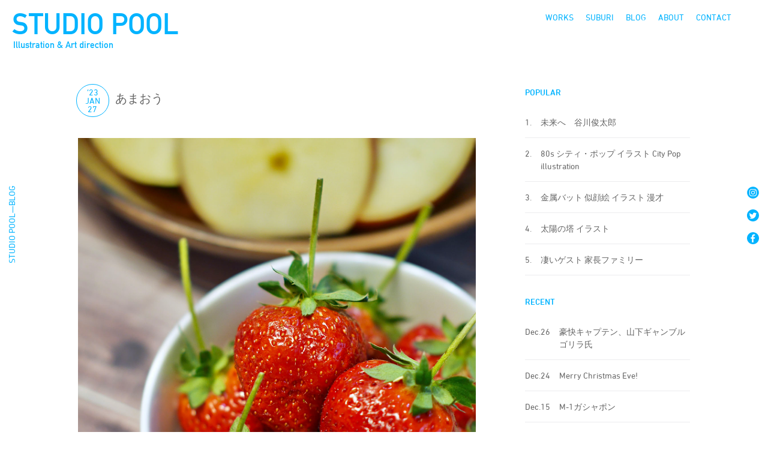

--- FILE ---
content_type: text/html; charset=UTF-8
request_url: https://studio-pool.com/%E3%81%82%E3%81%BE%E3%81%8A%E3%81%86/
body_size: 11646
content:
<!DOCTYPE html>
<html>
<head>
<meta http-equiv="X-UA-Compatible" content="IE=edge">
<meta charset="utf-8">
<meta http-equiv="Content-Type" content="text/html; charset=utf-8" />

<meta name="keywords" content="イラスト,イラストレーター,イラストレーション,デザイン,アート・ディレクション,グラフィックデザイン,grapchic design,illustration,illustrator,portrait,Illustration Studio,ポートレート,イラストレーター,キャラクター制作,似顔絵,仲里カズヒロ,仲里一弘,ダウンタウンDX">
<meta name="description" content="仲里カズヒロ主催のSTUDIO POOLはイラストレーションを軸にアートディレクション、グラフィックデザイン、キャラクター制作に活動しています">
<meta name="viewport" content="width=device-width, initial-scale=1.0, minimum-scale=1.0" />
<meta http-equiv="Content-Script-Type" content="text/javascript">
<meta http-equiv="Content-Style-Type" content="text/css">

<title>STUDIO POOL</title>
<link href="https://studio-pool.com/poolsite/wp-content/themes/studio-pool/ress.css" rel="stylesheet" type="text/css" />

 
<link rel="shortcut icon" href="https://studio-pool.com/poolsite/wp-content/themes/studio-pool/favicons/favicon.ico" />
<link rel="apple-touch-icon" href="https://studio-pool.com/poolsite/wp-content/themes/studio-pool/favicons/apple-touch-icon.png" sizes="180x180">
<link rel="icon" type="image/png" href="https://studio-pool.com/poolsite/wp-content/themes/studio-pool/favicons/android-touch-icon.png" sizes="192x192">
<link rel='dns-prefetch' href='//s.w.org' />
<link rel="alternate" type="application/rss+xml" title="STUDIO POOL &raquo; あまおう のコメントのフィード" href="https://studio-pool.com/%e3%81%82%e3%81%be%e3%81%8a%e3%81%86/feed/" />
<link rel='stylesheet' id='wp-block-library-css'  href='https://studio-pool.com/poolsite/wp-includes/css/dist/block-library/style.min.css?ver=5.5.17' type='text/css' media='all' />
<link rel='stylesheet' id='contact-form-7-css'  href='https://studio-pool.com/poolsite/wp-content/plugins/contact-form-7/includes/css/styles.css?ver=5.3.2' type='text/css' media='all' />
<link rel='stylesheet' id='wp-ulike-css'  href='https://studio-pool.com/poolsite/wp-content/plugins/wp-ulike/assets/css/wp-ulike.min.css?ver=4.3.3' type='text/css' media='all' />
<link rel='stylesheet' id='my-style-css'  href='https://studio-pool.com/poolsite/wp-content/themes/studio-pool/css/style.css?ver=1602898559' type='text/css' media='all' />
<link rel='stylesheet' id='jquery-lazyloadxt-fadein-css-css'  href='//studio-pool.com/poolsite/wp-content/plugins/a3-lazy-load/assets/css/jquery.lazyloadxt.fadein.css?ver=5.5.17' type='text/css' media='all' />
<link rel='stylesheet' id='a3a3_lazy_load-css'  href='//studio-pool.com/poolsite/wp-content/uploads/sass/a3_lazy_load.min.css?ver=1542522819' type='text/css' media='all' />
<script type='text/javascript' src='https://studio-pool.com/poolsite/wp-includes/js/jquery/jquery.js?ver=1.12.4-wp' id='jquery-core-js'></script>
<link rel="EditURI" type="application/rsd+xml" title="RSD" href="https://studio-pool.com/poolsite/xmlrpc.php?rsd" />
<link rel="canonical" href="https://studio-pool.com/%e3%81%82%e3%81%be%e3%81%8a%e3%81%86/" />
<link rel='shortlink' href='https://studio-pool.com/?p=20819' />
<link rel="alternate" type="application/json+oembed" href="https://studio-pool.com/wp-json/oembed/1.0/embed?url=https%3A%2F%2Fstudio-pool.com%2F%25e3%2581%2582%25e3%2581%25be%25e3%2581%258a%25e3%2581%2586%2F" />
<link rel="alternate" type="text/xml+oembed" href="https://studio-pool.com/wp-json/oembed/1.0/embed?url=https%3A%2F%2Fstudio-pool.com%2F%25e3%2581%2582%25e3%2581%25be%25e3%2581%258a%25e3%2581%2586%2F&#038;format=xml" />
<meta name="cdp-version" content="1.2.7" /><!-- Global site tag (gtag.js) - Google Analytics -->
<script async src="https://www.googletagmanager.com/gtag/js?id=UA-346121-2"></script>
<script>
  window.dataLayer = window.dataLayer || [];
  function gtag(){dataLayer.push(arguments);}
  gtag('js', new Date());

  gtag('config', 'UA-346121-2');
</script>
</head>
<body>
<svg aria-hidden="true" style="position: absolute; width: 0; height: 0; overflow: hidden;" version="1.1" xmlns="http://www.w3.org/2000/svg" xmlns:xlink="http://www.w3.org/1999/xlink">
<defs>
<symbol id="icon-arrowleft" viewBox="0 0 13 32">
<title>arrowleft</title>
<path d="M12.19 32c-0.248 0-0.469-0.119-0.608-0.303l-0.001-0.002-11.352-15.223c-0.093-0.125-0.15-0.283-0.15-0.453s0.056-0.328 0.151-0.455l-0.001 0.002 11.322-15.23c0.14-0.189 0.363-0.309 0.613-0.309 0.421 0 0.763 0.341 0.763 0.763 0 0.171-0.056 0.328-0.151 0.455l0.001-0.002-10.987 14.758 10.987 14.781c0.095 0.126 0.153 0.285 0.153 0.457 0 0.413-0.328 0.749-0.738 0.762l-0.001 0z"></path>
</symbol>
<symbol id="icon-arrowright" viewBox="0 0 13 32">
<title>arrowright</title>
<path d="M0.846 32c-0.421 0-0.762-0.341-0.762-0.762 0-0.172 0.057-0.331 0.154-0.459l-0.001 0.002 10.979-14.781-10.979-14.75c-0.095-0.126-0.152-0.285-0.152-0.457 0-0.421 0.341-0.762 0.762-0.762 0.248 0 0.469 0.119 0.608 0.303l0.001 0.002 11.322 15.238c0.093 0.125 0.15 0.283 0.15 0.453s-0.056 0.328-0.151 0.455l0.001-0.002-11.322 15.215c-0.14 0.186-0.361 0.305-0.61 0.305v0z"></path>
</symbol>
<symbol id="icon-facebook" viewBox="0 0 32 32">
<title>facebook</title>
<path d="M16 0c-8.837 0-16 7.163-16 16s7.163 16 16 16c8.837 0 16-7.163 16-16v0c0-8.837-7.163-16-16-16v0zM21.29 9.17h-2c-1.6 0-1.91 0.74-1.91 1.85v2.46h3.82l-0.49 3.88h-3.36v9.91h-4v-9.92h-3.35v-3.81h3.32v-2.83c0-3.32 2-5.11 5-5.11 1.42 0 2.65 0.12 3 0.12v3.45z"></path>
</symbol>
<symbol id="icon-instagram" viewBox="0 0 32 32">
<title>instagram</title>
<path d="M16 0.26c-8.693 0-15.74 7.047-15.74 15.74s7.047 15.74 15.74 15.74c8.693 0 15.74-7.047 15.74-15.74v0c0-8.693-7.047-15.74-15.74-15.74v0zM25.62 20c-0.023 3.095-2.525 5.598-5.618 5.62h-8.002c-3.095-0.023-5.598-2.525-5.62-5.618v-8.002c0.022-3.095 2.525-5.598 5.618-5.62h8.002c3.095 0.022 5.598 2.525 5.62 5.618v8.002z"></path>
<path d="M19.93 8.13h-8c0 0 0 0 0 0-2.132 0-3.86 1.728-3.86 3.86 0 0.004 0 0.007 0 0.011v-0.001 8c0 0.003 0 0.006 0 0.010 0 2.132 1.728 3.86 3.86 3.86 0.004 0 0.007 0 0.011 0h7.999c0.003 0 0.006 0 0.010 0 2.132 0 3.86-1.728 3.86-3.86 0-0.004 0-0.007 0-0.011v0.001-8c0-0.003 0-0.007 0-0.010 0-2.132-1.728-3.86-3.86-3.86-0.007 0-0.014 0-0.021 0h0.001zM16 21c-2.761 0-5-2.239-5-5s2.239-5 5-5c2.761 0 5 2.239 5 5v0c0 2.761-2.239 5-5 5v0zM21.14 12.1c-0.668 0-1.21-0.542-1.21-1.21s0.542-1.21 1.21-1.21c0.668 0 1.21 0.542 1.21 1.21v0c-0.017 0.655-0.552 1.18-1.21 1.18-0 0-0 0-0 0h0z"></path>
<path d="M16 12.79c-1.773 0-3.21 1.437-3.21 3.21s1.437 3.21 3.21 3.21c1.773 0 3.21-1.437 3.21-3.21v0c-0.033-1.759-1.451-3.177-3.207-3.21l-0.003-0z"></path>
</symbol>
<symbol id="icon-twitter" viewBox="0 0 32 32">
<title>twitter</title>
<path d="M15.93 0c-8.837 0-16 7.163-16 16s7.163 16 16 16c8.837 0 16-7.163 16-16v0c0-8.837-7.163-16-16-16v0zM23.83 12.66c0.005 0.079 0.008 0.172 0.008 0.265s-0.003 0.186-0.008 0.278l0.001-0.013c0 0.024 0 0.052 0 0.080 0 6.434-5.216 11.65-11.65 11.65-0.021 0-0.042-0-0.064-0h0.003c-0.002 0-0.004 0-0.006 0-2.354 0-4.55-0.678-6.403-1.849l0.049 0.029c0.292 0.038 0.631 0.060 0.974 0.060 0.009 0 0.018 0 0.027-0h-0.001c0.010 0 0.021 0 0.033 0 1.931 0 3.708-0.663 5.114-1.773l-0.017 0.013c-1.813-0.031-3.34-1.216-3.882-2.851l-0.008-0.029c0.216 0.051 0.464 0.081 0.718 0.081 0.022 0 0.043-0 0.065-0.001l-0.003 0c0.017 0 0.038 0 0.058 0 0.367 0 0.722-0.051 1.059-0.147l-0.027 0.007c-1.884-0.392-3.281-2.030-3.3-3.998v-0.062c0.539 0.304 1.181 0.491 1.864 0.51l0.006 0c-1.109-0.743-1.83-1.992-1.83-3.409 0-0.007 0-0.015 0-0.022v0.001c0-0 0-0 0-0 0-0.762 0.204-1.475 0.561-2.090l-0.011 0.020c2.034 2.505 5.056 4.14 8.463 4.309l0.027 0.001c-0.062-0.282-0.098-0.606-0.1-0.938v-0.002c-0-0.008-0-0.018-0-0.028 0-2.286 1.854-4.14 4.14-4.14 1.185 0 2.254 0.498 3.008 1.296l0.002 0.002c0.992-0.198 1.873-0.545 2.668-1.021l-0.038 0.021c-0.321 0.97-0.96 1.762-1.792 2.27l-0.018 0.010c0.877-0.114 1.674-0.345 2.413-0.681l-0.053 0.021c-0.564 0.834-1.244 1.539-2.026 2.113l-0.024 0.017z"></path>
</symbol>
<symbol id="icon-youtube" viewBox="0 0 32 32">
<title>youtube</title>
<path d="M14.030 18.95l5.12-2.95-5.12-2.95v5.9z"></path>
<path d="M16 0c-8.837 0-16 7.163-16 16s7.163 16 16 16c8.837 0 16-7.163 16-16v0c0-8.837-7.163-16-16-16v0zM25.44 20.75c-0.235 0.849-0.89 1.505-1.723 1.736l-0.017 0.004c-1.54 0.41-7.7 0.41-7.7 0.41s-6.16 0-7.7-0.41c-0.849-0.235-1.505-0.89-1.736-1.723l-0.004-0.017c-0.261-1.378-0.411-2.962-0.411-4.582 0-0.059 0-0.118 0.001-0.177l-0 0.009c-0-0.050-0.001-0.109-0.001-0.168 0-1.62 0.149-3.204 0.435-4.741l-0.025 0.159c0.235-0.85 0.891-1.505 1.723-1.736l0.017-0.004c1.54-0.41 7.7-0.41 7.7-0.41s6.16 0 7.7 0.41c0.849 0.235 1.505 0.89 1.736 1.723l0.004 0.017c0.261 1.378 0.411 2.962 0.411 4.582 0 0.059-0 0.118-0.001 0.177l0-0.009c0 0.050 0.001 0.109 0.001 0.168 0 1.619-0.149 3.204-0.435 4.741l0.025-0.159z"></path>
</symbol>
<symbol id="icon-blog" viewBox="0 0 32 32">
<title>blog</title>
<path d="M16 0c-8.837 0-16 7.163-16 16s7.163 16 16 16c8.837 0 16-7.163 16-16v0c0-8.837-7.163-16-16-16v0zM26 23.89c0 1.364-1.106 2.47-2.47 2.47v0h-15.070c-1.36-0.006-2.46-1.109-2.46-2.47 0 0 0 0 0-0v0-15.090c0.006-1.356 1.104-2.454 2.459-2.46h15.091c1.070 0.003 1.979 0.688 2.315 1.643l0.005 0.017-1.38 1.37v-0.57c-0.030-0.506-0.434-0.91-0.937-0.94l-0.003-0h-15.090c-0.506 0.030-0.91 0.434-0.94 0.937l-0 0.003v15.090c0.030 0.506 0.434 0.91 0.937 0.94l0.003 0h15.090c0.506-0.030 0.91-0.434 0.94-0.937l0-0.003v-7.72l1.51-1.52v9.24zM9.67 20v-1.12h6.71v1.12zM13.21 21.26v1.14h-3.55v-1.11zM9.67 17.61v-1.14h6.71v1.14zM9.67 14.95v-4.95h6.71v5zM20.92 18.12l-2.2 0.42 0.060-0.32 0.36-1.88 7.5-7.5 1.78 1.78-0.83 0.83z"></path>
</symbol>
<symbol id="icon-suburi" viewBox="0 0 32 32">
<title>suburi</title>
<path d="M16 0c-8.837 0-16 7.163-16 16s7.163 16 16 16c8.837 0 16-7.163 16-16v0c0-8.837-7.163-16-16-16v0zM18.63 18c-2.104 0-3.81-1.706-3.81-3.81s1.706-3.81 3.81-3.81c2.104 0 3.81 1.706 3.81 3.81v0c0 2.104-1.706 3.81-3.81 3.81v0zM24.13 8.59h-13v7.25l9 4.16c0.563 0.225 0.953 0.765 0.953 1.397 0 0.177-0.031 0.346-0.087 0.504l0.003-0.010-4 8.62c-0.34 0-0.67 0.050-1 0.050-0.045 0-0.098 0.001-0.152 0.001-2.375 0-4.615-0.577-6.588-1.598l0.080 0.038 4-8.68-4.34-2.070c-0.524-0.245-0.88-0.767-0.88-1.372 0-0.003 0-0.005 0-0.008v0-8.23h-0.93c-0.465-0.050-0.824-0.441-0.824-0.915s0.359-0.865 0.82-0.915l0.004-0h0.93v-0.63c-0.013-0.074-0.020-0.159-0.020-0.246 0-0.839 0.681-1.52 1.52-1.52s1.52 0.681 1.52 1.52c0 0.087-0.007 0.172-0.021 0.255l0.001-0.009v0.62h13c0.465 0.050 0.824 0.441 0.824 0.915s-0.359 0.865-0.82 0.915l-0.004 0z"></path>
</symbol>
<symbol id="icon-works" viewBox="0 0 32 32">
<title>works</title>
<path d="M25.39 9.14h-18.78c-0.282 0-0.51 0.228-0.51 0.51v0 11.16c0 0.282 0.228 0.51 0.51 0.51v0h18.78c0.282 0 0.51-0.228 0.51-0.51v0-11.16c-0.006-0.279-0.231-0.505-0.509-0.51h-0.001z"></path>
<path d="M16 0c-8.837 0-16 7.163-16 16s7.163 16 16 16c8.837 0 16-7.163 16-16v0c0-8.837-7.163-16-16-16v0zM19.81 26.43h-7.62c-0.42 0-0.76-0.34-0.76-0.76s0.34-0.76 0.76-0.76h7.62c0.42 0 0.76 0.34 0.76 0.76s-0.34 0.76-0.76 0.76v0zM25.39 22.85h-18.78c-1.105 0-2-0.895-2-2v0-11.2c0-1.105 0.895-2 2-2v0h18.78c1.105 0 2 0.895 2 2v0 11.16c0 0 0 0 0 0.001 0 1.115-0.89 2.021-1.997 2.049l-0.003 0z"></path>
</symbol>
<symbol id="icon-facebook1" viewBox="0 0 32 32">
<title>facebook1</title>
<path d="M29 0h-26c-1.65 0-3 1.35-3 3v26c0 1.65 1.35 3 3 3h13v-14h-4v-4h4v-2c0-3.306 2.694-6 6-6h4v4h-4c-1.1 0-2 0.9-2 2v2h6l-1 4h-5v14h9c1.65 0 3-1.35 3-3v-26c0-1.65-1.35-3-3-3z"></path>
</symbol>
<symbol id="icon-instagram1" viewBox="0 0 32 32">
<title>instagram1</title>
<path d="M16 2.881c4.275 0 4.781 0.019 6.462 0.094 1.563 0.069 2.406 0.331 2.969 0.55 0.744 0.288 1.281 0.638 1.837 1.194 0.563 0.563 0.906 1.094 1.2 1.838 0.219 0.563 0.481 1.412 0.55 2.969 0.075 1.688 0.094 2.194 0.094 6.463s-0.019 4.781-0.094 6.463c-0.069 1.563-0.331 2.406-0.55 2.969-0.288 0.744-0.637 1.281-1.194 1.837-0.563 0.563-1.094 0.906-1.837 1.2-0.563 0.219-1.413 0.481-2.969 0.55-1.688 0.075-2.194 0.094-6.463 0.094s-4.781-0.019-6.463-0.094c-1.563-0.069-2.406-0.331-2.969-0.55-0.744-0.288-1.281-0.637-1.838-1.194-0.563-0.563-0.906-1.094-1.2-1.837-0.219-0.563-0.481-1.413-0.55-2.969-0.075-1.688-0.094-2.194-0.094-6.463s0.019-4.781 0.094-6.463c0.069-1.563 0.331-2.406 0.55-2.969 0.288-0.744 0.638-1.281 1.194-1.838 0.563-0.563 1.094-0.906 1.838-1.2 0.563-0.219 1.412-0.481 2.969-0.55 1.681-0.075 2.188-0.094 6.463-0.094zM16 0c-4.344 0-4.887 0.019-6.594 0.094-1.7 0.075-2.869 0.35-3.881 0.744-1.056 0.412-1.95 0.956-2.837 1.85-0.894 0.888-1.438 1.781-1.85 2.831-0.394 1.019-0.669 2.181-0.744 3.881-0.075 1.713-0.094 2.256-0.094 6.6s0.019 4.887 0.094 6.594c0.075 1.7 0.35 2.869 0.744 3.881 0.413 1.056 0.956 1.95 1.85 2.837 0.887 0.887 1.781 1.438 2.831 1.844 1.019 0.394 2.181 0.669 3.881 0.744 1.706 0.075 2.25 0.094 6.594 0.094s4.888-0.019 6.594-0.094c1.7-0.075 2.869-0.35 3.881-0.744 1.050-0.406 1.944-0.956 2.831-1.844s1.438-1.781 1.844-2.831c0.394-1.019 0.669-2.181 0.744-3.881 0.075-1.706 0.094-2.25 0.094-6.594s-0.019-4.887-0.094-6.594c-0.075-1.7-0.35-2.869-0.744-3.881-0.394-1.063-0.938-1.956-1.831-2.844-0.887-0.887-1.781-1.438-2.831-1.844-1.019-0.394-2.181-0.669-3.881-0.744-1.712-0.081-2.256-0.1-6.6-0.1v0z"></path>
<path d="M16 7.781c-4.537 0-8.219 3.681-8.219 8.219s3.681 8.219 8.219 8.219 8.219-3.681 8.219-8.219c0-4.537-3.681-8.219-8.219-8.219zM16 21.331c-2.944 0-5.331-2.387-5.331-5.331s2.387-5.331 5.331-5.331c2.944 0 5.331 2.387 5.331 5.331s-2.387 5.331-5.331 5.331z"></path>
<path d="M26.462 7.456c0 1.060-0.859 1.919-1.919 1.919s-1.919-0.859-1.919-1.919c0-1.060 0.859-1.919 1.919-1.919s1.919 0.859 1.919 1.919z"></path>
</symbol>
<symbol id="icon-twitter1" viewBox="0 0 32 32">
<title>twitter1</title>
<path d="M32 7.075c-1.175 0.525-2.444 0.875-3.769 1.031 1.356-0.813 2.394-2.1 2.887-3.631-1.269 0.75-2.675 1.3-4.169 1.594-1.2-1.275-2.906-2.069-4.794-2.069-3.625 0-6.563 2.938-6.563 6.563 0 0.512 0.056 1.012 0.169 1.494-5.456-0.275-10.294-2.888-13.531-6.862-0.563 0.969-0.887 2.1-0.887 3.3 0 2.275 1.156 4.287 2.919 5.463-1.075-0.031-2.087-0.331-2.975-0.819 0 0.025 0 0.056 0 0.081 0 3.181 2.263 5.838 5.269 6.437-0.55 0.15-1.131 0.231-1.731 0.231-0.425 0-0.831-0.044-1.237-0.119 0.838 2.606 3.263 4.506 6.131 4.563-2.25 1.762-5.075 2.813-8.156 2.813-0.531 0-1.050-0.031-1.569-0.094 2.913 1.869 6.362 2.95 10.069 2.95 12.075 0 18.681-10.006 18.681-18.681 0-0.287-0.006-0.569-0.019-0.85 1.281-0.919 2.394-2.075 3.275-3.394z"></path>
</symbol>
</defs>
</svg>
<nav  class="cf" id="hd"> 
   <div class="check-group logotype"> 
    <a href="https://studio-pool.com/"><h1 class="">STUDIO POOL</h1>
    <p class="sr-title">Illustration & Art direction</p></a></div>
    <div class="menu_wrapp">
    <ul class="inline" id="menus_side">
        <li id="menu-item-11965" class="menu-item menu-item-type-custom menu-item-object-custom menu-item-11965"><a href="/works/">WORKS</a></li>
<li id="menu-item-15888" class="menu-item menu-item-type-taxonomy menu-item-object-category menu-item-15888"><a href="https://studio-pool.com/category/suburi/">SUBURI</a></li>
<li id="menu-item-1462" class="menu-item menu-item-type-post_type menu-item-object-page current_page_parent menu-item-1462"><a href="https://studio-pool.com/blog/">BLOG</a></li>
<li id="menu-item-1463" class="menu-item menu-item-type-post_type menu-item-object-page menu-item-1463"><a href="https://studio-pool.com/about/">ABOUT</a></li>
<li id="menu-item-11946" class="menu-item menu-item-type-custom menu-item-object-custom menu-item-11946"><a href="mailto:contact@studio-pool.com">CONTACT</a></li>
    </ul><!-- /#menu_side -->
       </div><!-- /.menu_wrapp -->
        <div class="menu_mob_w">
         <div class="check-group">
         <label id="menuButton" class="toggle menu_mob" for="open">
        <span></span>
        <span></span>
        <span></span>
        </label>
        <input id="open" type="checkbox">
   
<div id="menu_draw">
       <ul class="mob-m">
    
       <li class="menu-item menu-item-type-custom menu-item-object-custom menu-item-11965"><a href="/works/">WORKS</a></li>
<li class="menu-item menu-item-type-taxonomy menu-item-object-category menu-item-15888"><a href="https://studio-pool.com/category/suburi/">SUBURI</a></li>
<li class="menu-item menu-item-type-post_type menu-item-object-page current_page_parent menu-item-1462"><a href="https://studio-pool.com/blog/">BLOG</a></li>
<li class="menu-item menu-item-type-post_type menu-item-object-page menu-item-1463"><a href="https://studio-pool.com/about/">ABOUT</a></li>
<li class="menu-item menu-item-type-custom menu-item-object-custom menu-item-11946"><a href="mailto:contact@studio-pool.com">CONTACT</a></li>

    
  <li>
  <ul class="inline mob_sns_menu">
   <li><a href="https://www.instagram.com/poolie82/"><span class="icon-instagram"></span></a></li>
      
        <li><a href="https://twitter.com/poolie82"><span class="icon-twitter"></span></a></li>
        <li><a href="https://www.facebook.com/poolfb"><span class="icon-facebook"></span></a></li>
        </ul>
        </li>
    </ul><!-- /#menu_side -->
</div>

 
</div><!-- /.checkgloup -->
</div><!-- /.menu_mob -->
</nav>
<div class="side-cont">
    <div class="left-side">
 <p>STUDIO POOL—BLOG</p>
 
     </div>
    <ul class="sns-side">
       
        <li><a href="https://www.instagram.com/poolie82/" target="_blank"><svg class="sns-icon">
            <use xlink:href="#icon-instagram"></use>
</svg></a></li>
        <li><a href="https://twitter.com/poolie82" target="_blank"><svg class="sns-icon">
            <use xlink:href="#icon-twitter"></use>
</svg></a></li>
        <li><a href="https://www.facebook.com/poolfb" target="_blank"><svg class="sns-icon">
            <use xlink:href="#icon-facebook"></use>
</svg></a></li>
        
    </ul>
</div>

<main class="u-contents cf blog">
    <div class="cf">
        <article class="blog_post">
                        <div class="cf s-date">
                <div class="b-date">
                    <p class="s-year"> 
                        ’23                    </p>
                    <p class="">
                        Jan                    </p>
                    <p class="">
                        27                    </p>
                </div>
                <div class="b-title">
                    <h1>
                        あまおう                    </h1>
                </div>
            </div>


            <div class="s_post">
                
<figure class="wp-block-image size-large"><img loading="lazy" width="1400" height="1400" src="//studio-pool.com/poolsite/wp-content/plugins/a3-lazy-load/assets/images/lazy_placeholder.gif" data-lazy-type="image" data-src="https://studio-pool.com/poolsite/wp-content/uploads/2023/02/327917196_726962762131600_717743503767605855_n.jpg" alt="" class="lazy lazy-hidden wp-image-20815"/><noscript><img loading="lazy" width="1400" height="1400" src="https://studio-pool.com/poolsite/wp-content/uploads/2023/02/327917196_726962762131600_717743503767605855_n.jpg" alt="" class="wp-image-20815"/></noscript></figure>



<p><img class="lazy lazy-hidden" loading="lazy" height="16" width="16" alt="🍓" src="//studio-pool.com/poolsite/wp-content/plugins/a3-lazy-load/assets/images/lazy_placeholder.gif" data-lazy-type="image" data-src="https://static.xx.fbcdn.net/images/emoji.php/v9/t48/2/16/1f353.png"><noscript><img loading="lazy" height="16" width="16" alt="🍓" src="https://static.xx.fbcdn.net/images/emoji.php/v9/t48/2/16/1f353.png"></noscript>あまおうごちそうさまでした(－人－)<br>#<img class="lazy lazy-hidden" loading="lazy" height="16" width="16" alt="🍓" src="//studio-pool.com/poolsite/wp-content/plugins/a3-lazy-load/assets/images/lazy_placeholder.gif" data-lazy-type="image" data-src="https://static.xx.fbcdn.net/images/emoji.php/v9/t48/2/16/1f353.png"><noscript><img loading="lazy" height="16" width="16" alt="🍓" src="https://static.xx.fbcdn.net/images/emoji.php/v9/t48/2/16/1f353.png"></noscript> #あまおう #苺 #いちご #イチゴ #strawberry</p>
               <p class="s-cat"><a href="https://studio-pool.com/category/%e3%81%8a%e5%ba%97%e3%83%bb%e9%a3%9f/" rel="category tag">お店・食</a>           </p>
               <div class="like-wrapp like-suburi">
           <a href="#" class="like-hover">		<div class="wpulike wpulike-heart " ><div class="wp_ulike_general_class wp_ulike_is_not_liked"><button type="button"
					aria-label="いいねボタン"
					data-ulike-id="20819"
					data-ulike-nonce="a45c85df96"
					data-ulike-type="likeThis"
					data-ulike-template="wpulike-heart"
					data-ulike-display-likers=""
					data-ulike-disable-pophover=""
					class="wp_ulike_btn wp_ulike_put_image wp_likethis_20819"></button><span class="count-box">0</span>			</div></div>
	</a></div>
            </div>
            
            <!-- /.post_w -->

            <div class="inline navbox">
                <div class="next">
                    <a href="https://studio-pool.com/chatgpt-%e3%80%8e%e3%81%8b%e3%81%97%e3%81%93%e3%80%8f/" rel="next">< Newer</a>                </div>
                <div class="prev">
                    <a href="https://studio-pool.com/%e7%8a%ac%e3%81%ae%e9%a1%94%e3%82%82%e5%87%8d%e3%82%8b/" rel="prev">Older ></a>                </div>
            </div>

            
        </article>
        <!-- /.n_0 -->
        <div class="blog-side">
<h2>POPULAR</h2>
<ul class="pop-list">

<li>
	<a href="https://studio-pool.com/52076226-2/" title="未来へ　谷川俊太郎">
	 <p class="rank-l">1.</p>
		<p  class="rank-r">未来へ　谷川俊太郎</p></a>
</li>

<li>
	<a href="https://studio-pool.com/80s-%e3%82%a4%e3%83%a9%e3%82%b9%e3%83%88/" title="80s シティ・ポップ イラスト City Pop illustration">
	 <p class="rank-l">2.</p>
		<p  class="rank-r">80s シティ・ポップ イラスト City Pop illustration</p></a>
</li>

<li>
	<a href="https://studio-pool.com/52219933-2/" title="金属バット 似顔絵 イラスト 漫才">
	 <p class="rank-l">3.</p>
		<p  class="rank-r">金属バット 似顔絵 イラスト 漫才</p></a>
</li>

<li>
	<a href="https://studio-pool.com/%e5%a4%aa%e9%99%bd%e3%81%ae%e5%a1%94-%e3%82%a4%e3%83%a9%e3%82%b9%e3%83%88-2/" title="太陽の塔 イラスト">
	 <p class="rank-l">4.</p>
		<p  class="rank-r">太陽の塔 イラスト</p></a>
</li>

<li>
	<a href="https://studio-pool.com/52053322-2/" title="凄いゲスト 家長ファミリー">
	 <p class="rank-l">5.</p>
		<p  class="rank-r">凄いゲスト 家長ファミリー</p></a>
</li>
</ul>

<h2>RECENT</h2>
<ul class="rec-list">
<li>
   <a href="https://studio-pool.com/%e8%b1%aa%e5%bf%ab%e3%82%ad%e3%83%a3%e3%83%97%e3%83%86%e3%83%b3%e3%80%81%e5%b1%b1%e4%b8%8b%e3%82%ae%e3%83%a3%e3%83%b3%e3%83%96%e3%83%ab%e3%82%b4%e3%83%aa%e3%83%a9%e6%b0%8f/"> <p class="rank-l">Dec.26                  </p>
       <p  class="rank-r">豪快キャプテン、山下ギャンブルゴリラ氏</p></a>
</li>
<li>
   <a href="https://studio-pool.com/merry-christmas-eve/"> <p class="rank-l">Dec.24                  </p>
       <p  class="rank-r">Merry Christmas Eve!</p></a>
</li>
<li>
   <a href="https://studio-pool.com/m-1%e3%82%ac%e3%82%b7%e3%83%a3%e3%83%9d%e3%83%b3/"> <p class="rank-l">Dec.15                  </p>
       <p  class="rank-r">M-1ガシャポン</p></a>
</li>
<li>
   <a href="https://studio-pool.com/2025-%e3%82%a2%e3%82%ad%e3%83%8e%e3%83%bc%e3%83%a2%e3%82%a4%e3%83%87%e3%83%bc/"> <p class="rank-l">Dec.8                  </p>
       <p  class="rank-r">2025 アキノーモイデー</p></a>
</li>
<li>
   <a href="https://studio-pool.com/%e5%b0%8f%e6%98%a5%e6%97%a5%e5%92%8c%e3%81%af%e3%81%94%e8%a4%92%e7%be%8e%e3%81%a7%e3%81%82%e3%82%8b%e3%80%82/"> <p class="rank-l">Nov.22                  </p>
       <p  class="rank-r">小春日和はご褒美である。</p></a>
</li>

</ul>
<h2>ARCHIVE</h2>

<select name="archive-dropdown" onChange='document.location.href=this.options[this.selectedIndex].value;'>
<option value="">年を選択</option>
	<option value='https://studio-pool.com/2025/'> 2025 &nbsp;(55)</option>
	<option value='https://studio-pool.com/2024/'> 2024 &nbsp;(82)</option>
	<option value='https://studio-pool.com/2023/'> 2023 &nbsp;(47)</option>
	<option value='https://studio-pool.com/2022/'> 2022 &nbsp;(70)</option>
	<option value='https://studio-pool.com/2021/'> 2021 &nbsp;(87)</option>
	<option value='https://studio-pool.com/2020/'> 2020 &nbsp;(151)</option>
	<option value='https://studio-pool.com/2019/'> 2019 &nbsp;(142)</option>
	<option value='https://studio-pool.com/2018/'> 2018 &nbsp;(194)</option>
	<option value='https://studio-pool.com/2017/'> 2017 &nbsp;(194)</option>
	<option value='https://studio-pool.com/2016/'> 2016 &nbsp;(296)</option>
	<option value='https://studio-pool.com/2015/'> 2015 &nbsp;(357)</option>
	<option value='https://studio-pool.com/2014/'> 2014 &nbsp;(539)</option>
	<option value='https://studio-pool.com/2013/'> 2013 &nbsp;(323)</option>
	<option value='https://studio-pool.com/2012/'> 2012 &nbsp;(68)</option>
	<option value='https://studio-pool.com/2011/'> 2011 &nbsp;(128)</option>
	<option value='https://studio-pool.com/2010/'> 2010 &nbsp;(69)</option>
	<option value='https://studio-pool.com/2009/'> 2009 &nbsp;(375)</option>
	<option value='https://studio-pool.com/2008/'> 2008 &nbsp;(149)</option>
	<option value='https://studio-pool.com/2007/'> 2007 &nbsp;(42)</option>
	<option value='https://studio-pool.com/2006/'> 2006 &nbsp;(19)</option>
	<option value='https://studio-pool.com/2005/'> 2005 &nbsp;(84)</option>
	<option value='https://studio-pool.com/2004/'> 2004 &nbsp;(34)</option>
	<option value='https://studio-pool.com/2002/'> 2002 &nbsp;(1)</option>
	<option value='https://studio-pool.com/2001/'> 2001 &nbsp;(1)</option>
	<option value='https://studio-pool.com/2000/'> 2000 &nbsp;(1)</option>
	<option value='https://studio-pool.com/1999/'> 1999 &nbsp;(1)</option>
	<option value='https://studio-pool.com/1997/'> 1997 &nbsp;(1)</option>
	<option value='https://studio-pool.com/1989/'> 1989 &nbsp;(1)</option>
	<option value='https://studio-pool.com/1980/'> 1980 &nbsp;(1)</option>
	<option value='https://studio-pool.com/1974/'> 1974 &nbsp;(1)</option>
	<option value='https://studio-pool.com/1963/'> 1963 &nbsp;(1)</option>
</select>


<h2 class="">CATEGORY</h2>
<div class="post-top-widget"><form action="https://studio-pool.com" method="get"><label class="screen-reader-text" for="cat"></label><select  name='cat' id='cat' class='postform' >
	<option value='-1'>カテゴリーを選択</option>
	<option class="level-0" value="34">Hawaii</option>
	<option class="level-0" value="37">I can&#8217;t say for sure.</option>
	<option class="level-0" value="40">Lapu ／ ボーダーコリー</option>
	<option class="level-0" value="35">OLDIES BUT POOLIES</option>
	<option class="level-0" value="45">SUBURI</option>
	<option class="level-0" value="41">SUP</option>
	<option class="level-0" value="1">Uncategorized</option>
	<option class="level-0" value="21">アート</option>
	<option class="level-0" value="22">イベント</option>
	<option class="level-0" value="30">お店・食</option>
	<option class="level-0" value="29">お笑い・落語・etc</option>
	<option class="level-0" value="25">ことば</option>
	<option class="level-0" value="144">スライダー</option>
	<option class="level-0" value="26">その他</option>
	<option class="level-0" value="32">テクノロジー</option>
	<option class="level-0" value="39">モノ</option>
	<option class="level-0" value="28">人々</option>
	<option class="level-0" value="23">仕事・イラスト・デザイン</option>
	<option class="level-0" value="27">動物たち</option>
	<option class="level-0" value="38">懐かし</option>
	<option class="level-0" value="222">日々</option>
	<option class="level-0" value="20">未分類</option>
	<option class="level-0" value="182">犬</option>
	<option class="level-0" value="36">移動と景色</option>
	<option class="level-0" value="33">自然</option>
	<option class="level-0" value="31">趣味・娯楽</option>
	<option class="level-0" value="24">音楽</option>
</select>
</form>
<script type="text/javascript">
/* <![CDATA[ */
(function() {
	var dropdown = document.getElementById( "cat" );
	function onCatChange() {
		if ( dropdown.options[ dropdown.selectedIndex ].value > 0 ) {
			dropdown.parentNode.submit();
		}
	}
	dropdown.onchange = onCatChange;
})();
/* ]]> */
</script>

			</div>


</div>    </div>
    <aside class="relatedkiji">
        <h3 class="r-a">You may also like</h3>
        <ul class="inline blog-inline blog_also">
                                               <li>
                <a href="https://studio-pool.com/%e3%82%b7%e3%82%b8%e3%83%a5%e3%82%a6%e3%82%ab%e3%83%a9%e3%80%80%e3%82%a4%e3%83%a9%e3%82%b9%e3%83%88/">
        <p class="blog_back">
      <img width="500" height="500" src="//studio-pool.com/poolsite/wp-content/plugins/a3-lazy-load/assets/images/lazy_placeholder.gif" data-lazy-type="image" data-src="https://studio-pool.com/poolsite/wp-content/uploads/2024/10/462225300_8836789166353319_8515047308639500851_n-500x500.jpg" class="lazy lazy-hidden attachment-thumbnail-blog size-thumbnail-blog wp-post-image" alt="" loading="lazy" /><noscript><img width="500" height="500" src="https://studio-pool.com/poolsite/wp-content/uploads/2024/10/462225300_8836789166353319_8515047308639500851_n-500x500.jpg" class="attachment-thumbnail-blog size-thumbnail-blog wp-post-image" alt="" loading="lazy" /></noscript>  </p>

   <div class="date">
   <div class="b-date">
  <p class="s-year"> 
                        ’24                    </p>
                    <p class="">
                        Oct                    </p>
                    <p class="">
                        7                    </p>
   </div>
   <p class="b-title">シジュウカラ　イラスト</p>
   </div>
          </a>  </li>
                       <li>
                <a href="https://studio-pool.com/%e3%81%93%e3%81%ae%e6%b0%97%e3%81%aa%e3%82%93%e3%81%ae%e6%b0%97%ef%bc%9f/">
        <p class="blog_back">
      <img width="500" height="500" src="//studio-pool.com/poolsite/wp-content/plugins/a3-lazy-load/assets/images/lazy_placeholder.gif" data-lazy-type="image" data-src="https://studio-pool.com/poolsite/wp-content/uploads/2024/05/440399410_7880690341963211_2210908362755025754_n-500x500.jpg" class="lazy lazy-hidden attachment-thumbnail-blog size-thumbnail-blog wp-post-image" alt="" loading="lazy" /><noscript><img width="500" height="500" src="https://studio-pool.com/poolsite/wp-content/uploads/2024/05/440399410_7880690341963211_2210908362755025754_n-500x500.jpg" class="attachment-thumbnail-blog size-thumbnail-blog wp-post-image" alt="" loading="lazy" /></noscript>  </p>

   <div class="date">
   <div class="b-date">
  <p class="s-year"> 
                        ’24                    </p>
                    <p class="">
                        May                    </p>
                    <p class="">
                        2                    </p>
   </div>
   <p class="b-title">この気なんの気？</p>
   </div>
          </a>  </li>
                       <li>
                <a href="https://studio-pool.com/%e9%87%91%e5%b1%9e%e3%83%90%e3%83%83%e3%83%88-%e3%82%a4%e3%83%a9%e3%82%b9%e3%83%88/">
        <p class="blog_back">
      <img width="500" height="500" src="//studio-pool.com/poolsite/wp-content/plugins/a3-lazy-load/assets/images/lazy_placeholder.gif" data-lazy-type="image" data-src="https://studio-pool.com/poolsite/wp-content/uploads/2021/12/269608266_4972211072811167_1494254009146081597_n-500x500.jpg" class="lazy lazy-hidden attachment-thumbnail-blog size-thumbnail-blog wp-post-image" alt="" loading="lazy" /><noscript><img width="500" height="500" src="https://studio-pool.com/poolsite/wp-content/uploads/2021/12/269608266_4972211072811167_1494254009146081597_n-500x500.jpg" class="attachment-thumbnail-blog size-thumbnail-blog wp-post-image" alt="" loading="lazy" /></noscript>  </p>

   <div class="date">
   <div class="b-date">
  <p class="s-year"> 
                        ’21                    </p>
                    <p class="">
                        Dec                    </p>
                    <p class="">
                        24                    </p>
   </div>
   <p class="b-title">金属バット イラスト</p>
   </div>
          </a>  </li>
                       <li>
                <a href="https://studio-pool.com/m-1%e3%82%b0%e3%83%a9%e3%83%b3%e3%83%97%e3%83%aa-2021-%e3%83%88%e3%83%ad%e3%83%95%e3%82%a3%e3%83%bc%e3%82%ba/">
        <p class="blog_back">
      <img width="500" height="500" src="//studio-pool.com/poolsite/wp-content/plugins/a3-lazy-load/assets/images/lazy_placeholder.gif" data-lazy-type="image" data-src="https://studio-pool.com/poolsite/wp-content/uploads/2021/12/269783437_4954343164597958_1377733865498358204_n-500x500.jpg" class="lazy lazy-hidden attachment-thumbnail-blog size-thumbnail-blog wp-post-image" alt="" loading="lazy" /><noscript><img width="500" height="500" src="https://studio-pool.com/poolsite/wp-content/uploads/2021/12/269783437_4954343164597958_1377733865498358204_n-500x500.jpg" class="attachment-thumbnail-blog size-thumbnail-blog wp-post-image" alt="" loading="lazy" /></noscript>  </p>

   <div class="date">
   <div class="b-date">
  <p class="s-year"> 
                        ’21                    </p>
                    <p class="">
                        Dec                    </p>
                    <p class="">
                        20                    </p>
   </div>
   <p class="b-title">M-1グランプリ 2021 トロフィーズ</p>
   </div>
          </a>  </li>
                       <li>
                <a href="https://studio-pool.com/%e3%83%9d%e3%82%b9%e3%83%88-%e3%83%aa%e3%83%bb%e3%83%87%e3%82%b6%e3%82%a4%e3%83%b3/">
        <p class="blog_back">
      <img width="500" height="500" src="//studio-pool.com/poolsite/wp-content/plugins/a3-lazy-load/assets/images/lazy_placeholder.gif" data-lazy-type="image" data-src="https://studio-pool.com/poolsite/wp-content/uploads/2021/10/POST_Re03_B_01-500x500.jpg" class="lazy lazy-hidden attachment-thumbnail-blog size-thumbnail-blog wp-post-image" alt="" loading="lazy" /><noscript><img width="500" height="500" src="https://studio-pool.com/poolsite/wp-content/uploads/2021/10/POST_Re03_B_01-500x500.jpg" class="attachment-thumbnail-blog size-thumbnail-blog wp-post-image" alt="" loading="lazy" /></noscript>  </p>

   <div class="date">
   <div class="b-date">
  <p class="s-year"> 
                        ’21                    </p>
                    <p class="">
                        Oct                    </p>
                    <p class="">
                        3                    </p>
   </div>
   <p class="b-title">ポスト  リ・デザイン</p>
   </div>
          </a>  </li>
                       <li>
                <a href="https://studio-pool.com/%e5%a4%aa%e9%99%bd%e3%81%ae%e5%a1%94-%e3%82%a4%e3%83%a9%e3%82%b9%e3%83%88-2/">
        <p class="blog_back">
      <img width="500" height="500" src="//studio-pool.com/poolsite/wp-content/plugins/a3-lazy-load/assets/images/lazy_placeholder.gif" data-lazy-type="image" data-src="https://studio-pool.com/poolsite/wp-content/uploads/2020/12/891dae7a922fa58c5f0952ab8db649b3-1-500x500.jpg" class="lazy lazy-hidden attachment-thumbnail-blog size-thumbnail-blog wp-post-image" alt="" loading="lazy" /><noscript><img width="500" height="500" src="https://studio-pool.com/poolsite/wp-content/uploads/2020/12/891dae7a922fa58c5f0952ab8db649b3-1-500x500.jpg" class="attachment-thumbnail-blog size-thumbnail-blog wp-post-image" alt="" loading="lazy" /></noscript>  </p>

   <div class="date">
   <div class="b-date">
  <p class="s-year"> 
                        ’20                    </p>
                    <p class="">
                        Dec                    </p>
                    <p class="">
                        1                    </p>
   </div>
   <p class="b-title">太陽の塔 イラスト</p>
   </div>
          </a>  </li>
                       <li>
                <a href="https://studio-pool.com/%e3%82%ab%e3%82%bb%e3%83%83%e3%83%88%e3%83%86%e3%83%bc%e3%83%97-%e3%82%a4%e3%83%a9%e3%82%b9%e3%83%88-2/">
        <p class="blog_back">
      <img width="500" height="500" src="//studio-pool.com/poolsite/wp-content/plugins/a3-lazy-load/assets/images/lazy_placeholder.gif" data-lazy-type="image" data-src="https://studio-pool.com/poolsite/wp-content/uploads/2020/07/95c90faadc9ea0a141459d393749c0a0-500x500.jpg" class="lazy lazy-hidden attachment-thumbnail-blog size-thumbnail-blog wp-post-image" alt="" loading="lazy" /><noscript><img width="500" height="500" src="https://studio-pool.com/poolsite/wp-content/uploads/2020/07/95c90faadc9ea0a141459d393749c0a0-500x500.jpg" class="attachment-thumbnail-blog size-thumbnail-blog wp-post-image" alt="" loading="lazy" /></noscript>  </p>

   <div class="date">
   <div class="b-date">
  <p class="s-year"> 
                        ’20                    </p>
                    <p class="">
                        Jul                    </p>
                    <p class="">
                        26                    </p>
   </div>
   <p class="b-title">カセットテープ  ／ シティ・ポップ イラスト</p>
   </div>
          </a>  </li>
                       <li>
                <a href="https://studio-pool.com/%e3%83%8b%e3%83%99%e3%82%a2%e3%82%af%e3%83%aa%e3%83%bc%e3%83%a0-%e3%82%a4%e3%83%a9%e3%82%b9%e3%83%882/">
        <p class="blog_back">
      <img width="500" height="500" src="//studio-pool.com/poolsite/wp-content/plugins/a3-lazy-load/assets/images/lazy_placeholder.gif" data-lazy-type="image" data-src="https://studio-pool.com/poolsite/wp-content/uploads/2020/04/6680a3c1be7d60bcc353a84f3e2239cd-500x500.jpg" class="lazy lazy-hidden attachment-thumbnail-blog size-thumbnail-blog wp-post-image" alt="" loading="lazy" /><noscript><img width="500" height="500" src="https://studio-pool.com/poolsite/wp-content/uploads/2020/04/6680a3c1be7d60bcc353a84f3e2239cd-500x500.jpg" class="attachment-thumbnail-blog size-thumbnail-blog wp-post-image" alt="" loading="lazy" /></noscript>  </p>

   <div class="date">
   <div class="b-date">
  <p class="s-year"> 
                        ’20                    </p>
                    <p class="">
                        Apr                    </p>
                    <p class="">
                        9                    </p>
   </div>
   <p class="b-title">ニベアクリーム イラスト2</p>
   </div>
          </a>  </li>
                       <li>
                <a href="https://studio-pool.com/%e3%82%b9%e3%83%bc%e3%83%91%e3%83%bc%e3%83%a0%e3%83%bc%e3%83%b3-%e3%82%a4%e3%83%a9%e3%82%b9%e3%83%88/">
        <p class="blog_back">
      <img width="500" height="500" src="//studio-pool.com/poolsite/wp-content/plugins/a3-lazy-load/assets/images/lazy_placeholder.gif" data-lazy-type="image" data-src="https://studio-pool.com/poolsite/wp-content/uploads/2020/04/199a25b802b9c7ac63e44ef71f5a8572-500x500.jpg" class="lazy lazy-hidden attachment-thumbnail-blog size-thumbnail-blog wp-post-image" alt="" loading="lazy" /><noscript><img width="500" height="500" src="https://studio-pool.com/poolsite/wp-content/uploads/2020/04/199a25b802b9c7ac63e44ef71f5a8572-500x500.jpg" class="attachment-thumbnail-blog size-thumbnail-blog wp-post-image" alt="" loading="lazy" /></noscript>  </p>

   <div class="date">
   <div class="b-date">
  <p class="s-year"> 
                        ’20                    </p>
                    <p class="">
                        Apr                    </p>
                    <p class="">
                        7                    </p>
   </div>
   <p class="b-title">スーパームーン イラスト</p>
   </div>
          </a>  </li>
                       <li>
                <a href="https://studio-pool.com/%e6%a1%82%e4%ba%8c%e8%91%89%e3%81%95%e3%82%93/">
        <p class="blog_back">
      <img width="500" height="500" src="//studio-pool.com/poolsite/wp-content/plugins/a3-lazy-load/assets/images/lazy_placeholder.gif" data-lazy-type="image" data-src="https://studio-pool.com/poolsite/wp-content/uploads/2020/02/3c27ad4e45c8e6ecea8d266496f86b99-500x500.jpg" class="lazy lazy-hidden attachment-thumbnail-blog size-thumbnail-blog wp-post-image" alt="" loading="lazy" /><noscript><img width="500" height="500" src="https://studio-pool.com/poolsite/wp-content/uploads/2020/02/3c27ad4e45c8e6ecea8d266496f86b99-500x500.jpg" class="attachment-thumbnail-blog size-thumbnail-blog wp-post-image" alt="" loading="lazy" /></noscript>  </p>

   <div class="date">
   <div class="b-date">
  <p class="s-year"> 
                        ’20                    </p>
                    <p class="">
                        Feb                    </p>
                    <p class="">
                        8                    </p>
   </div>
   <p class="b-title">桂二葉さん 似顔絵 イラスト</p>
   </div>
          </a>  </li>
                       <li>
                <a href="https://studio-pool.com/52260091-2/">
        <p class="blog_back">
      <img width="500" height="500" src="//studio-pool.com/poolsite/wp-content/plugins/a3-lazy-load/assets/images/lazy_placeholder.gif" data-lazy-type="image" data-src="https://studio-pool.com/poolsite/wp-content/uploads/2018/09/f6d5460c-500x500.jpg" class="lazy lazy-hidden attachment-thumbnail-blog size-thumbnail-blog wp-post-image" alt="" loading="lazy" /><noscript><img width="500" height="500" src="https://studio-pool.com/poolsite/wp-content/uploads/2018/09/f6d5460c-500x500.jpg" class="attachment-thumbnail-blog size-thumbnail-blog wp-post-image" alt="" loading="lazy" /></noscript>  </p>

   <div class="date">
   <div class="b-date">
  <p class="s-year"> 
                        ’18                    </p>
                    <p class="">
                        Sep                    </p>
                    <p class="">
                        24                    </p>
   </div>
   <p class="b-title">ボーダーコリー  ラプ</p>
   </div>
          </a>  </li>
                       <li>
                <a href="https://studio-pool.com/52245207-2/">
        <p class="blog_back">
      <img width="500" height="500" src="//studio-pool.com/poolsite/wp-content/plugins/a3-lazy-load/assets/images/lazy_placeholder.gif" data-lazy-type="image" data-src="https://studio-pool.com/poolsite/wp-content/uploads/2018/10/a6ce20e4-1024x1024-2-500x500.jpg" class="lazy lazy-hidden attachment-thumbnail-blog size-thumbnail-blog wp-post-image" alt="" loading="lazy" /><noscript><img width="500" height="500" src="https://studio-pool.com/poolsite/wp-content/uploads/2018/10/a6ce20e4-1024x1024-2-500x500.jpg" class="attachment-thumbnail-blog size-thumbnail-blog wp-post-image" alt="" loading="lazy" /></noscript>  </p>

   <div class="date">
   <div class="b-date">
  <p class="s-year"> 
                        ’18                    </p>
                    <p class="">
                        Apr                    </p>
                    <p class="">
                        20                    </p>
   </div>
   <p class="b-title">カートゥーン な ボーダーコリー</p>
   </div>
          </a>  </li>
                       <li>
                <a href="https://studio-pool.com/52244358-2/">
        <p class="blog_back">
      <img width="500" height="500" src="//studio-pool.com/poolsite/wp-content/plugins/a3-lazy-load/assets/images/lazy_placeholder.gif" data-lazy-type="image" data-src="https://studio-pool.com/poolsite/wp-content/uploads/2018/10/5b339822-1024x1024-2-500x500.jpg" class="lazy lazy-hidden attachment-thumbnail-blog size-thumbnail-blog wp-post-image" alt="" loading="lazy" /><noscript><img width="500" height="500" src="https://studio-pool.com/poolsite/wp-content/uploads/2018/10/5b339822-1024x1024-2-500x500.jpg" class="attachment-thumbnail-blog size-thumbnail-blog wp-post-image" alt="" loading="lazy" /></noscript>  </p>

   <div class="date">
   <div class="b-date">
  <p class="s-year"> 
                        ’18                    </p>
                    <p class="">
                        Apr                    </p>
                    <p class="">
                        12                    </p>
   </div>
   <p class="b-title">相変わらず</p>
   </div>
          </a>  </li>
                       <li>
                <a href="https://studio-pool.com/52219933-2/">
        <p class="blog_back">
      <img width="500" height="500" src="//studio-pool.com/poolsite/wp-content/plugins/a3-lazy-load/assets/images/lazy_placeholder.gif" data-lazy-type="image" data-src="https://studio-pool.com/poolsite/wp-content/uploads/2018/02/c9168bd0-500x500.jpg" class="lazy lazy-hidden attachment-thumbnail-blog size-thumbnail-blog wp-post-image" alt="" loading="lazy" /><noscript><img width="500" height="500" src="https://studio-pool.com/poolsite/wp-content/uploads/2018/02/c9168bd0-500x500.jpg" class="attachment-thumbnail-blog size-thumbnail-blog wp-post-image" alt="" loading="lazy" /></noscript>  </p>

   <div class="date">
   <div class="b-date">
  <p class="s-year"> 
                        ’17                    </p>
                    <p class="">
                        Aug                    </p>
                    <p class="">
                        4                    </p>
   </div>
   <p class="b-title">金属バット 似顔絵 イラスト 漫才</p>
   </div>
          </a>  </li>
                       <li>
                <a href="https://studio-pool.com/52204969-2/">
        <p class="blog_back">
      <img width="500" height="500" src="//studio-pool.com/poolsite/wp-content/plugins/a3-lazy-load/assets/images/lazy_placeholder.gif" data-lazy-type="image" data-src="https://studio-pool.com/poolsite/wp-content/uploads/2018/02/8fd4d9f6-500x500.jpg" class="lazy lazy-hidden attachment-thumbnail-blog size-thumbnail-blog wp-post-image" alt="" loading="lazy" /><noscript><img width="500" height="500" src="https://studio-pool.com/poolsite/wp-content/uploads/2018/02/8fd4d9f6-500x500.jpg" class="attachment-thumbnail-blog size-thumbnail-blog wp-post-image" alt="" loading="lazy" /></noscript>  </p>

   <div class="date">
   <div class="b-date">
  <p class="s-year"> 
                        ’17                    </p>
                    <p class="">
                        Feb                    </p>
                    <p class="">
                        20                    </p>
   </div>
   <p class="b-title">ボーダーコリー 水墨画　／ラプ  イラスト</p>
   </div>
          </a>  </li>
                       <li>
                <a href="https://studio-pool.com/52163858-2/">
        <p class="blog_back">
      <img width="500" height="500" src="//studio-pool.com/poolsite/wp-content/plugins/a3-lazy-load/assets/images/lazy_placeholder.gif" data-lazy-type="image" data-src="https://studio-pool.com/poolsite/wp-content/uploads/2018/02/bb132950-500x500.jpg" class="lazy lazy-hidden attachment-thumbnail-blog size-thumbnail-blog wp-post-image" alt="" loading="lazy" /><noscript><img width="500" height="500" src="https://studio-pool.com/poolsite/wp-content/uploads/2018/02/bb132950-500x500.jpg" class="attachment-thumbnail-blog size-thumbnail-blog wp-post-image" alt="" loading="lazy" /></noscript>  </p>

   <div class="date">
   <div class="b-date">
  <p class="s-year"> 
                        ’16                    </p>
                    <p class="">
                        Jan                    </p>
                    <p class="">
                        12                    </p>
   </div>
   <p class="b-title">座高検査 イラスト</p>
   </div>
          </a>  </li>
                       <li>
                <a href="https://studio-pool.com/52072803-2/">
        <p class="blog_back">
      <img width="500" height="500" src="//studio-pool.com/poolsite/wp-content/plugins/a3-lazy-load/assets/images/lazy_placeholder.gif" data-lazy-type="image" data-src="https://studio-pool.com/poolsite/wp-content/uploads/2018/02/fcf93e5e-500x500.jpg" class="lazy lazy-hidden attachment-thumbnail-blog size-thumbnail-blog wp-post-image" alt="" loading="lazy" /><noscript><img width="500" height="500" src="https://studio-pool.com/poolsite/wp-content/uploads/2018/02/fcf93e5e-500x500.jpg" class="attachment-thumbnail-blog size-thumbnail-blog wp-post-image" alt="" loading="lazy" /></noscript>  </p>

   <div class="date">
   <div class="b-date">
  <p class="s-year"> 
                        ’14                    </p>
                    <p class="">
                        Aug                    </p>
                    <p class="">
                        11                    </p>
   </div>
   <p class="b-title">お守り</p>
   </div>
          </a>  </li>
                       <li>
                <a href="https://studio-pool.com/52218929-2/">
        <p class="blog_back">
      <img width="500" height="500" src="//studio-pool.com/poolsite/wp-content/plugins/a3-lazy-load/assets/images/lazy_placeholder.gif" data-lazy-type="image" data-src="https://studio-pool.com/poolsite/wp-content/uploads/2018/02/d83b002f-500x500.jpg" class="lazy lazy-hidden attachment-thumbnail-blog size-thumbnail-blog wp-post-image" alt="" loading="lazy" /><noscript><img width="500" height="500" src="https://studio-pool.com/poolsite/wp-content/uploads/2018/02/d83b002f-500x500.jpg" class="attachment-thumbnail-blog size-thumbnail-blog wp-post-image" alt="" loading="lazy" /></noscript>  </p>

   <div class="date">
   <div class="b-date">
  <p class="s-year"> 
                        ’17                    </p>
                    <p class="">
                        Jul                    </p>
                    <p class="">
                        24                    </p>
   </div>
   <p class="b-title">ぬーやるバーガー イラスト</p>
   </div>
          </a>  </li>
                       <li>
                <a href="https://studio-pool.com/52139610-2/">
        <p class="blog_back">
      <img width="500" height="500" src="//studio-pool.com/poolsite/wp-content/plugins/a3-lazy-load/assets/images/lazy_placeholder.gif" data-lazy-type="image" data-src="https://studio-pool.com/poolsite/wp-content/uploads/2018/02/1a78c05b-500x500.jpg" class="lazy lazy-hidden attachment-thumbnail-blog size-thumbnail-blog wp-post-image" alt="" loading="lazy" /><noscript><img width="500" height="500" src="https://studio-pool.com/poolsite/wp-content/uploads/2018/02/1a78c05b-500x500.jpg" class="attachment-thumbnail-blog size-thumbnail-blog wp-post-image" alt="" loading="lazy" /></noscript>  </p>

   <div class="date">
   <div class="b-date">
  <p class="s-year"> 
                        ’15                    </p>
                    <p class="">
                        Aug                    </p>
                    <p class="">
                        5                    </p>
   </div>
   <p class="b-title">世界ビール・デー イラスト</p>
   </div>
          </a>  </li>
                       <li>
                <a href="https://studio-pool.com/52068010-2/">
        <p class="blog_back">
      <img width="500" height="500" src="//studio-pool.com/poolsite/wp-content/plugins/a3-lazy-load/assets/images/lazy_placeholder.gif" data-lazy-type="image" data-src="https://studio-pool.com/poolsite/wp-content/uploads/2018/02/ead0b842-500x500.jpg" class="lazy lazy-hidden attachment-thumbnail-blog size-thumbnail-blog wp-post-image" alt="" loading="lazy" /><noscript><img width="500" height="500" src="https://studio-pool.com/poolsite/wp-content/uploads/2018/02/ead0b842-500x500.jpg" class="attachment-thumbnail-blog size-thumbnail-blog wp-post-image" alt="" loading="lazy" /></noscript>  </p>

   <div class="date">
   <div class="b-date">
  <p class="s-year"> 
                        ’14                    </p>
                    <p class="">
                        Jun                    </p>
                    <p class="">
                        9                    </p>
   </div>
   <p class="b-title">長生きしてジジイになったら</p>
   </div>
          </a>  </li>
                                </ul>
    </aside>


</main>
<footer>
<div class="footer_logo">
<p>STUDIO POOL</p>
<p>Illustration & Art direction</p>
</div>
<ul class="inline sns">
    <li><a href="https://www.instagram.com/poolie82/" target="_blank"><svg class="sns-icon">
            <use xlink:href="#icon-instagram"></use>
</svg></a></li>
        <li><a href="https://twitter.com/poolie82" target="_blank"><svg class="sns-icon">
            <use xlink:href="#icon-twitter"></use>
</svg></a></li>
        <li><a href="https://www.facebook.com/poolfb" target="_blank"><svg class="sns-icon">
            <use xlink:href="#icon-facebook"></use>
</svg></a></li>
        <li><a href="https://www.youtube.com/channel/UCv3H3hDD4z7IykBKiQqQh3w" target="_blank"><svg class="sns-icon">
            <use xlink:href="#icon-youtube"></use>
</svg></a></li>
</ul>
<p class="p-sign">POOL</p>
<p><small>&copy; STUDIO-POOL.COM</small></p>
<p class="copy-r">サイト内の文章・画像等の内容の無断転載及び複製等の行為はご遠慮ください。</p>
</footer>
<script type="text/javascript" src="//cdn.jsdelivr.net/jquery.slick/1.6.0/slick.min.js"></script>

<script>
(function($) {
    jQuery(function() {
        $('div.check-group input').each(function(){
        if ($(this).attr('checked') == 'checked') {
            $(this).next().addClass('active');
        }
    });
   
    $('div.check-group label').click(function(){
        if ($('label,.logotype').hasClass('active')) {
            $('label,.logotype')
                .removeClass('active')
                .prev('input').removeAttr('checked');
        } else {
            $('label,.logotype')
                .addClass('active')
                .prev('input').attr('checked','checked');
        }
    });
       $('ul.menu a').on('click', function(){
            $('div.check-group label').click();
    });
        $('.seach_text').on('click',function(){
    $('.search_wrap').fadeToggle();
            $('.close').click(function(){
        $('.search_wrap').fadeOut();
    });
    
});
        var $header = $('#hd');
        $(window).scroll(function() {
            if ($(window).scrollTop() > 50) {
                $header.addClass('fixed');
            } else {
                $header.removeClass('fixed');
            }
        });
    });
    
    $('.top-slider').on('init',function(){
		$('.slider-title').addClass('on');
	});		
     $('.top-slider').slick({
         autoplay:true,
		autoplaySpeed:5000,
          arrows:true,
  });
    $('.top-slider').on('beforeChange',function(){
        $('.slider-title').addClass('off');
    $('.slider-title').removeClass('on');
         
});
    $('.top-slider').on('afterChange',function(){
         $('.slider-title').removeClass('off');
		$('.slider-title').addClass('on');

	});	
    $('.slider-pick').on('init',function(){
		$('.slider-c-2').addClass('slide');
$('.slider-img').addClass('fade');
	});	
    $('.slider-pick').slick({
         autoplay:true,
		autoplaySpeed:5000,
        
  });
    $('.slider-pick').on('beforeChange',function(){
        $('.slider-c-2').removeClass('slide');
       $('.slider-img').removeClass('fade');

});
    $('.slider-pick').on('afterChange',function(){
                 $('.slider-c-2').addClass('slide');
       $('.slider-img').addClass('fade');
	});	
   
})(jQuery);
</script> 

<script type='text/javascript' id='contact-form-7-js-extra'>
/* <![CDATA[ */
var wpcf7 = {"apiSettings":{"root":"https:\/\/studio-pool.com\/wp-json\/contact-form-7\/v1","namespace":"contact-form-7\/v1"}};
/* ]]> */
</script>
<script type='text/javascript' src='https://studio-pool.com/poolsite/wp-content/plugins/contact-form-7/includes/js/scripts.js?ver=5.3.2' id='contact-form-7-js'></script>
<script type='text/javascript' id='wp_ulike-js-extra'>
/* <![CDATA[ */
var wp_ulike_params = {"ajax_url":"https:\/\/studio-pool.com\/poolsite\/wp-admin\/admin-ajax.php","notifications":"1"};
/* ]]> */
</script>
<script type='text/javascript' src='https://studio-pool.com/poolsite/wp-content/plugins/wp-ulike/assets/js/wp-ulike.min.js?ver=4.3.3' id='wp_ulike-js'></script>
<script type='text/javascript' id='jquery-lazyloadxt-js-extra'>
/* <![CDATA[ */
var a3_lazyload_params = {"apply_images":"1","apply_videos":"1"};
/* ]]> */
</script>
<script type='text/javascript' src='//studio-pool.com/poolsite/wp-content/plugins/a3-lazy-load/assets/js/jquery.lazyloadxt.extra.min.js?ver=2.4.3' id='jquery-lazyloadxt-js'></script>
<script type='text/javascript' src='//studio-pool.com/poolsite/wp-content/plugins/a3-lazy-load/assets/js/jquery.lazyloadxt.srcset.min.js?ver=2.4.3' id='jquery-lazyloadxt-srcset-js'></script>
<script type='text/javascript' id='jquery-lazyloadxt-extend-js-extra'>
/* <![CDATA[ */
var a3_lazyload_extend_params = {"edgeY":"100","horizontal_container_classnames":""};
/* ]]> */
</script>
<script type='text/javascript' src='//studio-pool.com/poolsite/wp-content/plugins/a3-lazy-load/assets/js/jquery.lazyloadxt.extend.js?ver=2.4.3' id='jquery-lazyloadxt-extend-js'></script>
<script type='text/javascript' src='https://studio-pool.com/poolsite/wp-includes/js/wp-embed.min.js?ver=5.5.17' id='wp-embed-js'></script>
</body>
</html>

    
 
  
